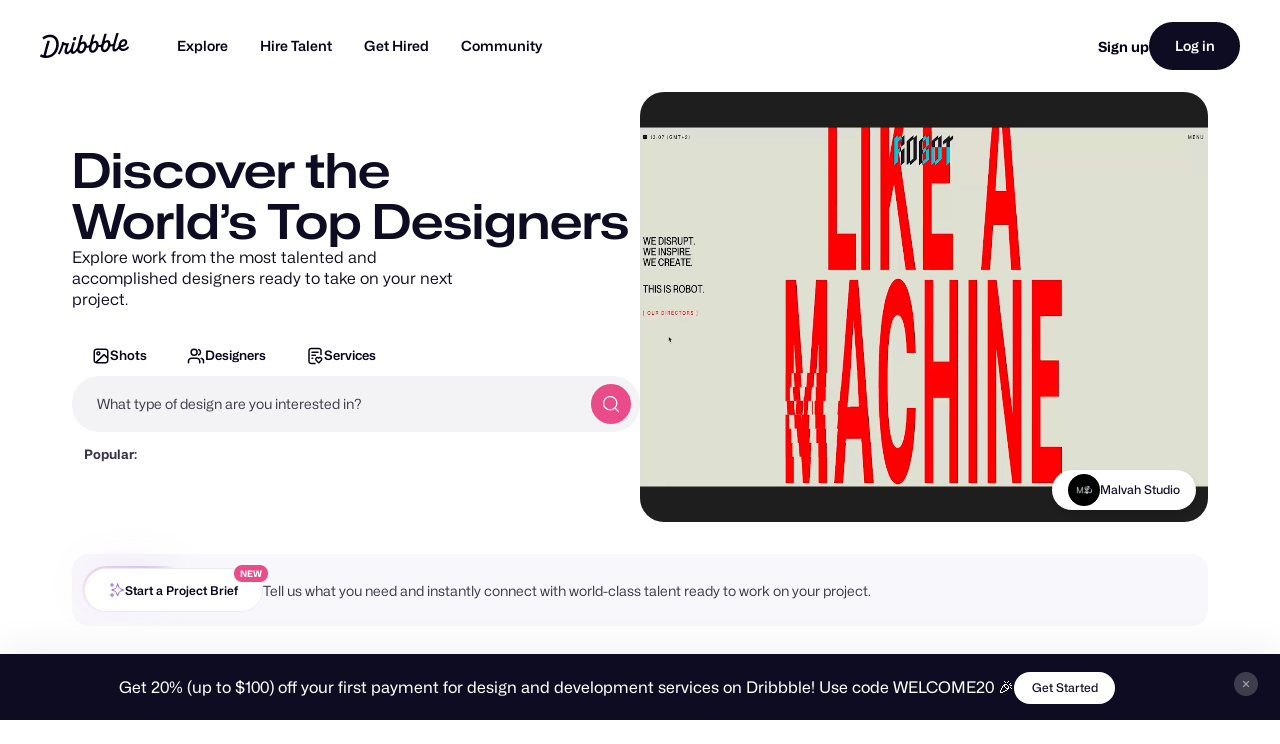

--- FILE ---
content_type: application/javascript
request_url: https://cdn.dribbble.com/assets/vite/assets/v2-check-circle-974aa791.js
body_size: 104
content:
const n=`<svg xmlns="http://www.w3.org/2000/svg" width="24" height="24" viewBox="0 0 24 24" fill="none">
  <path
    d="M7.5 12L10.5 15L16.5 9M22 12C22 17.5228 17.5228 22 12 22C6.47715 22 2 17.5228 2 12C2 6.47715 6.47715 2 12 2C17.5228 2 22 6.47715 22 12Z"
    stroke="currentColor" stroke-width="2" stroke-linecap="round" stroke-linejoin="round" />
</svg>`;export{n as c};
//# sourceMappingURL=v2-check-circle-974aa791.js.map
